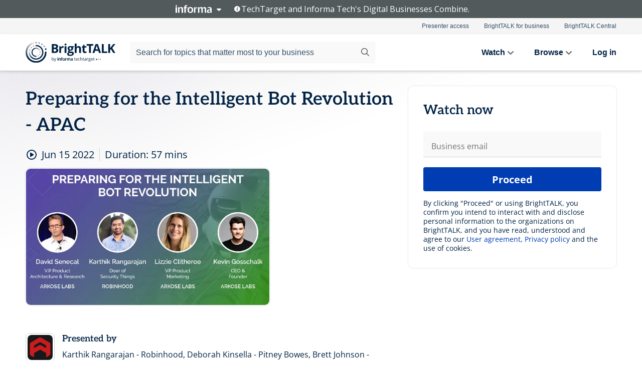

--- FILE ---
content_type: text/html; charset=utf-8
request_url: https://www.brighttalk.com/webcast/19299/545341?utm_source=brighttalk-portal&utm_medium=web&utm_content=pitney&utm_term=search-result-3&utm_campaign=webcasts-search-results-feed
body_size: 17415
content:
<!DOCTYPE html><html lang="en"><head><meta charSet="utf-8"/><link rel="icon" type="image/png" href="https://assets.brighttalk.com/images/favicon.ico?nocache=1"/><link rel="apple-touch-icon" href="https://assets.brighttalk.com/images/favicon-apple-touch-icon.png?nocache=1"/><link rel="canonical" href="https://www.brighttalk.com/webcast/19299/545341"/><title>Preparing for the Intelligent Bot Revolution - APAC</title><meta name="description" content="Bots have come a long way in recent years. They are able to accurately mimic human behavior, solve many puzzles designed to stop them, and perform a wid..."/><meta property="og:type" content="website"/><meta name="og:title" property="og:title" content="Preparing for the Intelligent Bot Revolution - APAC"/><meta name="og:description" property="og:description" content="Bots have come a long way in recent years. They are able to accurately mimic human behavior, solve many puzzles designed to stop them, and perform a wide range of tasks. intelligent bots power many of the fraud attacks that target digital businesses and their customers and are increasing not only in volume but also sophistication. In this session we will discuss how businesses can detect and stop advanced bot attacks."/><meta property="og:site_name" content="BrightTALK"/><meta property="og:url" content="https://www.brighttalk.com/webcast/19299/545341"/><meta name="brighttalk-channel-id" content="19299"/><meta name="brighttalk-page-architecture" content="react"/><meta name="brighttalk-page-name" content="webcast"/><meta name="brighttalk-content-status" content="recorded"/><meta name="brighttalk-community" content="Fintech"/><meta name="brighttalk-community-parent" content="Finance"/><meta name="twitter:card" content="summary"/><meta name="twitter:title" content="Preparing for the Intelligent Bot Revolution - APAC"/><meta name="twitter:description" content="Bots have come a long way in recent years. They are able to accurately mimic human behavior, solve many puzzles designed to stop them, and perform a wide range of tasks. intelligent bots power many of the fraud attacks that target digital businesses and their customers and are increasing not only in volume but also sophistication. In this session we will discuss how businesses can detect and stop advanced bot attacks."/><meta name="twitter:site" content="BrightTALK"/><meta name="twitter:creator" content=""/><meta property="og:image" content="https://cdn.brighttalk.com/ams/california/images/communication/541983/image_845408.png?width=640&amp;height=360"/><meta name="twitter:image" content="https://cdn.brighttalk.com/ams/california/images/communication/541983/image_845408.png?width=640&amp;height=360"/><meta name="viewport" content="initial-scale=1.0, width=device-width"/><meta name="robots" content="index,follow"/><script type="application/ld+json">{"@context":"https://schema.org","@type":"Event","name":"Preparing for the Intelligent Bot Revolution - APAC","description":"Bots have come a long way in recent years. They are able to accurately mimic human behavior, solve many puzzles designed to stop them, and perform a wide range of tasks. intelligent bots power many of the fraud attacks that target digital businesses and their customers and are increasing not only in volume but also sophistication. In this session we will discuss how businesses can detect and stop advanced bot attacks.","about":"Bots have come a long way in recent years. They are able to accurately mimic human behavior, solve many puzzles designed to stop them, and perform a wide range of tasks. intelligent bots power many of the fraud attacks that target digital businesses and their customers and are increasing not only in volume but also sophistication. In this session we will discuss how businesses can detect and stop advanced bot attacks.","startDate":"2022-06-15T00:00:00Z","endDate":"2022-06-15T00:00:57.000Z","url":"https://www.brighttalk.com/webcast/19299/545341","duration":"PT0H0M57S","location":{"@type":"VirtualLocation","name":"BrightTALK","url":"https://www.brighttalk.com/webcast/19299/545341","description":"Bots have come a long way in recent years. They are able to accurately mimic human behavior, solve many puzzles designed to stop them, and perform a wide range of tasks. intelligent bots power many of the fraud attacks that target digital businesses and their customers and are increasing not only in volume but also sophistication. In this session we will discuss how businesses can detect and stop advanced bot attacks.","image":"https://cdn.brighttalk.com/ams/california/images/communication/541983/image_845408.png?width=640&amp;height=360"},"image":"https://cdn.brighttalk.com/ams/california/images/communication/541983/image_845408.png?width=640&amp;height=360","performer":"Karthik Rangarajan - Robinhood, Deborah Kinsella - Pitney Bowes, Brett Johnson - Arkose Labs, Kevin Gosschalk - Arkose Labs","organizer":{"@type":"Organization","name":"Arkose Labs","description":"Arkose Labs is the leading global account security company, offering device ID, phishing protection, email intelligence and bot management. The biggest enterprises in the world, including two of the top three banks, Microsoft, Expedia, Roblox, rely on it to stop account takeovers, fake account creations and SMS toll fraud. Drawing on insights from its extensive cross-industry intelligence network—encompassing legitimate and attack patterns from the world’s leading companies. No other vendor provides more proactive support for internal security teams, actively takes down threat actor groups or excels like Arkose Labs in sabotaging the profitability of the most advanced attackers. Based in San Mateo, CA, Arkose Labs operates worldwide with offices in APAC, Central America, EMEA and South America.\n","url":"https://www.brighttalk.com/channel/19299"},"eventAttendanceMode":"OnlineEventAttendanceMode","eventStatus":"EventScheduled"}</script><script async="" src="https://unpkg.com/date-time-format-timezone@latest/build/browserified/date-time-format-timezone-complete-min.js"></script><style type="text/css">

    #cmp-banner {
      position: fixed;
      bottom: 0;
      left: 0;
      z-index: 1200;
    }
    @media (min-width: 960px) {
      #cmp-banner {
        bottom: 20px;
        left: 20px;
      }
    }
    #cmp-banner:empty {
      display: none;
    }

  </style><script type="text/javascript">
	"use strict";function _typeof(t){return(_typeof="function"==typeof Symbol&&"symbol"==typeof Symbol.iterator?function(t){return typeof t}:function(t){return t&&"function"==typeof Symbol&&t.constructor===Symbol&&t!==Symbol.prototype?"symbol":typeof t})(t)}!function(){var t=function(){var t,e,o=[],n=window,r=n;for(;r;){try{if(r.frames.__tcfapiLocator){t=r;break}}catch(t){}if(r===n.top)break;r=r.parent}t||(!function t(){var e=n.document,o=!!n.frames.__tcfapiLocator;if(!o)if(e.body){var r=e.createElement("iframe");r.style.cssText="display:none",r.name="__tcfapiLocator",e.body.appendChild(r)}else setTimeout(t,5);return!o}(),n.__tcfapi=function(){for(var t=arguments.length,n=new Array(t),r=0;r<t;r++)n[r]=arguments[r];if(!n.length)return o;"setGdprApplies"===n[0]?n.length>3&&2===parseInt(n[1],10)&&"boolean"==typeof n[3]&&(e=n[3],"function"==typeof n[2]&&n[2]("set",!0)):"ping"===n[0]?"function"==typeof n[2]&&n[2]({gdprApplies:e,cmpLoaded:!1,cmpStatus:"stub"}):o.push(n)},n.addEventListener("message",(function(t){var e="string"==typeof t.data,o={};if(e)try{o=JSON.parse(t.data)}catch(t){}else o=t.data;var n="object"===_typeof(o)&&null!==o?o.__tcfapiCall:null;n&&window.__tcfapi(n.command,n.version,(function(o,r){var a={__tcfapiReturn:{returnValue:o,success:r,callId:n.callId}};t&&t.source&&t.source.postMessage&&t.source.postMessage(e?JSON.stringify(a):a,"*")}),n.parameter)}),!1))};"undefined"!=typeof module?module.exports=t:t()}();

	(function () { var e = false; var c = window; var t = document; function r() { if (!c.frames["__uspapiLocator"]) { if (t.body) { var a = t.body; var e = t.createElement("iframe"); e.style.cssText = "display:none"; e.name = "__uspapiLocator"; a.appendChild(e) } else { setTimeout(r, 5) } } } r(); function p() { var a = arguments; __uspapi.a = __uspapi.a || []; if (!a.length) { return __uspapi.a } else if (a[0] === "ping") { a[2]({ gdprAppliesGlobally: e, cmpLoaded: false }, true) } else { __uspapi.a.push([].slice.apply(a)) } } function l(t) { var r = typeof t.data === "string"; try { var a = r ? JSON.parse(t.data) : t.data; if (a.__cmpCall) { var n = a.__cmpCall; c.__uspapi(n.command, n.parameter, function (a, e) { var c = { __cmpReturn: { returnValue: a, success: e, callId: n.callId } }; t.source.postMessage(r ? JSON.stringify(c) : c, "*") }) } } catch (a) { } } if (typeof __uspapi !== "function") { c.__uspapi = p; __uspapi.msgHandler = l; c.addEventListener("message", l, false) } })();

	window.__gpp_addFrame=function(e){if(!window.frames[e])if(document.body){var t=document.createElement("iframe");t.style.cssText="display:none",t.name=e,document.body.appendChild(t)}else window.setTimeout(window.__gpp_addFrame,10,e)},window.__gpp_stub=function(){var e=arguments;if(__gpp.queue=__gpp.queue||[],__gpp.events=__gpp.events||[],!e.length||1==e.length&&"queue"==e[0])return __gpp.queue;if(1==e.length&&"events"==e[0])return __gpp.events;var t=e[0],p=e.length>1?e[1]:null,s=e.length>2?e[2]:null;if("ping"===t)p({gppVersion:"1.1",cmpStatus:"stub",cmpDisplayStatus:"hidden",signalStatus:"not ready",supportedAPIs:["2:tcfeuv2","5:tcfcav1","6:uspv1","7:usnatv1","8:uscav1","9:usvav1","10:uscov1","11:usutv1","12:usctv1"],cmpId:0,sectionList:[],applicableSections:[],gppString:"",parsedSections:{}},!0);else if("addEventListener"===t){"lastId"in __gpp||(__gpp.lastId=0),__gpp.lastId++;var n=__gpp.lastId;__gpp.events.push({id:n,callback:p,parameter:s}),p({eventName:"listenerRegistered",listenerId:n,data:!0,pingData:{gppVersion:"1.1",cmpStatus:"stub",cmpDisplayStatus:"hidden",signalStatus:"not ready",supportedAPIs:["2:tcfeuv2","5:tcfcav1","6:uspv1","7:usnatv1","8:uscav1","9:usvav1","10:uscov1","11:usutv1","12:usctv1"],cmpId:0,sectionList:[],applicableSections:[],gppString:"",parsedSections:{}}},!0)}else if("removeEventListener"===t){for(var a=!1,i=0;i<__gpp.events.length;i++)if(__gpp.events[i].id==s){__gpp.events.splice(i,1),a=!0;break}p({eventName:"listenerRemoved",listenerId:s,data:a,pingData:{gppVersion:"1.1",cmpStatus:"stub",cmpDisplayStatus:"hidden",signalStatus:"not ready",supportedAPIs:["2:tcfeuv2","5:tcfcav1","6:uspv1","7:usnatv1","8:uscav1","9:usvav1","10:uscov1","11:usutv1","12:usctv1"],cmpId:0,sectionList:[],applicableSections:[],gppString:"",parsedSections:{}}},!0)}else"hasSection"===t?p(!1,!0):"getSection"===t||"getField"===t?p(null,!0):__gpp.queue.push([].slice.apply(e))},window.__gpp_msghandler=function(e){var t="string"==typeof e.data;try{var p=t?JSON.parse(e.data):e.data}catch(e){p=null}if("object"==typeof p&&null!==p&&"__gppCall"in p){var s=p.__gppCall;window.__gpp(s.command,(function(p,n){var a={__gppReturn:{returnValue:p,success:n,callId:s.callId}};e.source.postMessage(t?JSON.stringify(a):a,"*")}),"parameter"in s?s.parameter:null,"version"in s?s.version:"1.1")}},"__gpp"in window&&"function"==typeof window.__gpp||(window.__gpp=window.__gpp_stub,window.addEventListener("message",window.__gpp_msghandler,!1),window.__gpp_addFrame("__gppLocator"));

	window._sp_queue = [];
	window._sp_ = {
		config: {
			accountId: 370,
			baseEndpoint: 'https://cdn.privacy-mgmt.com',
			usnat: {
					 includeUspApi: true
			  },

			gdpr: { },
			events: {
				onMessageChoiceSelect: function (message_type, choice_id, choice_type_id) {

					// Code to make 'Accept' and 'Reject' buttons work in the CPPA banner
					if (message_type === "usnat") {
						console.log(choice_type_id);
						if (choice_type_id === 11 || choice_type_id === 13) {
							document.getElementById("cmp-banner").style.display = "none";
						}
						if (choice_type_id === 11) {
							localStorage.setItem("acceptconsent", "true");
						} else {
							localStorage.setItem("acceptconsent", "false");
						}
					} else {
						if (choice_type_id === 11) {
							localStorage.setItem("acceptconsent", "true");
						} else {
							localStorage.setItem("acceptconsent", "false");
						}
					}

				},
				onMessageReady: function() {
					console.log('[event] onMessageReady', arguments);
				},
				onMessageChoiceError: function() {
					console.log('[event] onMessageChoiceError', arguments);
				},
				onPrivacyManagerAction: function() {
					console.log('[event] onPrivacyManagerAction', arguments);
				},
				onPMCancel: function() {
					console.log('[event] onPMCancel', arguments);
				},
				onMessageReceiveData: function() {
					console.log('[event] onMessageReceiveData', arguments);
				},
				onSPPMObjectReady: function() {
					console.log('[event] onSPPMObjectReady', arguments);
				},
				onConsentReady: function (message_type, choice_type_id, choice_id, consentUUID, euconsent) {
					console.log('[event] onConsentReady', arguments);
				},
				onError: function() {
					console.log('[event] onError', arguments);
				},
			}
		}
	}
	</script><script src="https://cdn.privacy-mgmt.com/unified/wrapperMessagingWithoutDetection.js" async=""></script><meta name="next-head-count" content="31"/><script type="text/javascript">

    window.dataLayer = window.dataLayer || [];
    function gtag() { dataLayer.push(arguments); }

    //default behavior
    gtag('consent', 'default', {
      'ad_storage': 'granted',
      'analytics_storage': 'granted',
      'wait_for_update': 500
    });

    //behavior specific for end-users in the EEA
    gtag('consent', 'default', {
      'ad_storage': 'denied',
      'analytics_storage': 'denied',
      'region': ['BE', 'BG', 'CZ', 'DK', 'CY', 'LV', 'LT', 'LU', 'ES', 'FR', 'HR', 'IT', 'PL', 'PT', 'RO', 'SI', 'HU', 'MT', 'NL', 'AT', 'IS', 'LI', 'NO', 'SK', 'FI', 'SE', 'DE', 'EE', 'IE', 'EL'],
      'wait_for_update': 500
    });

  </script><script id="gtmScript" nonce="">(function(w,d,s,l,i){w[l]=w[l]||[];w[l].push({'gtm.start':
                    new Date().getTime(),event:'gtm.js'});var f=d.getElementsByTagName(s)[0],
                    j=d.createElement(s),dl=l!='dataLayer'?'&l='+l:'';j.async=true;j.src=
                    'https://www.googletagmanager.com/gtm.js?id='+i+dl;var n=d.querySelector('[nonce]');
                    n&&j.setAttribute('nonce',n.nonce||n.getAttribute('nonce'));f.parentNode.insertBefore(j,f);
                    })(window,document,'script','dataLayer','GTM-NCXH7DF');</script><meta name="brighttalk-build"/><script type="module" src="https://www.brighttalk.com/globalauth-helpercomponent/globalauth-helpercomponent.esm.js"></script><link rel="preload" href="/webcast/_next/static/css/179b5a4c6844eae3.css" as="style"/><link rel="stylesheet" href="/webcast/_next/static/css/179b5a4c6844eae3.css" data-n-g=""/><link rel="preload" href="/webcast/_next/static/css/400f5d73089914b2.css" as="style"/><link rel="stylesheet" href="/webcast/_next/static/css/400f5d73089914b2.css" data-n-p=""/><link rel="preload" href="/webcast/_next/static/css/ce5fea244d2c7257.css" as="style"/><link rel="stylesheet" href="/webcast/_next/static/css/ce5fea244d2c7257.css"/><noscript data-n-css=""></noscript><script defer="" nomodule="" src="/webcast/_next/static/chunks/polyfills-c67a75d1b6f99dc8.js"></script><script defer="" src="/webcast/_next/static/chunks/479.00bec7571fc3660a.js"></script><script src="/webcast/_next/static/chunks/webpack-1b73b86944a4d0a4.js" defer=""></script><script src="/webcast/_next/static/chunks/framework-aeb85a5e071ca0cb.js" defer=""></script><script src="/webcast/_next/static/chunks/main-c05ad2e766969304.js" defer=""></script><script src="/webcast/_next/static/chunks/pages/_app-e1306b7b45ed31bf.js" defer=""></script><script src="/webcast/_next/static/chunks/ad54e6ef-baf8410d2a54234b.js" defer=""></script><script src="/webcast/_next/static/chunks/28455a0b-f262a48674952fe5.js" defer=""></script><script src="/webcast/_next/static/chunks/94-0fcdae1b49b3bd17.js" defer=""></script><script src="/webcast/_next/static/chunks/245-c192ff7fc3392b81.js" defer=""></script><script src="/webcast/_next/static/chunks/9-0a25cac403357889.js" defer=""></script><script src="/webcast/_next/static/chunks/pages/%5BchannelId%5D/%5BwebcastId%5D-3da4b3530dbc3ad9.js" defer=""></script><script src="/webcast/_next/static/3277/_buildManifest.js" defer=""></script><script src="/webcast/_next/static/3277/_ssgManifest.js" defer=""></script><style id="__jsx-628484626">.previewImg.jsx-628484626{background:url(https://cdn.brighttalk.com/ams/california/images/communication/541983/image_845408.png?width=640&height=360)center center no-repeat;-webkit-filter:blur(4rem)grayscale(30%);filter:blur(4rem)grayscale(30%);opacity:.17;-webkit-background-size:cover;-moz-background-size:cover;-o-background-size:cover;background-size:cover;width:100%;height:100%;-webkit-transform:scale(1.1);-moz-transform:scale(1.1);-ms-transform:scale(1.1);-o-transform:scale(1.1);transform:scale(1.1)}</style></head><body><noscript><iframe src="https://www.googletagmanager.com/ns.html?id=GTM-NCXH7DF"
                height="0" width="0" style="display:none;visibility:hidden"></iframe></noscript><div id="__next"> <div class="InformaBanner_light__oav1_ InformaBanner_banner__5OVWh"><div class="InformaBanner_container__lAm_Y"><div class="InformaBanner_line-message__vc5WN"><button class="InformaBanner_btn-toggle__6eadl"><img class="InformaBanner_logo-text__5ZhoW" src="[data-uri]" alt="Informa Logo"/><img class="InformaBanner_icon-downArrow__iK5Eo" src="[data-uri]" alt="Toggle"/></button><p><img class="InformaBanner_icon-info__cbp6P" src="[data-uri]" alt="Info"/><span class="">TechTarget and Informa Tech&#x27;s Digital Businesses Combine.</span></p></div><div class="InformaBanner_expanded-message-detail__ZfXMh"><p class="InformaBanner_en__B2IaO InformaBanner_lead-copy__kkQ9H"><span class="">Together, we power an unparalleled network of 220+ online properties covering 10,000+ granular topics, serving an audience of 50+ million professionals with original, objective content from trusted sources. We help you gain critical insights and make more informed decisions across your business priorities.</span></p></div></div></div><div class="PageContent_app__Tw3yY"><div id="cmp-banner"></div><div class="ClientHeader_ClientHeader__Yhcmr ClientHeader_ClientHeader-basics__Tkt9O" data-preview-img="https://cdn.brighttalk.com/ams/california/images/communication/541983/image_845408.png?width=640&amp;height=360" aria-hidden="true" data-bdd="client-header"><div class="jsx-628484626 previewImg"></div><div class="ClientHeader_ClientHeader--Gradient___ql1Q ClientHeader_ClientHeader-basics__Tkt9O"></div></div><span><div class="GlobalHeader_global-header__7RU_n"><link rel="modulepreload" href="https://www.brighttalk.com/webcomponent/dist/brighttalk-web-components/brighttalk-web-components.esm.js"/></div></span><div class="Container_Container__cJtME PageContent_Player-Content__cuHLP"><main class="PageContent_Player-Content-Main__dT2hM" id="bt-player-content-main"><section class="Section_Section30__FyFjI"><h1 data-bdd="player-webcast-title">Preparing for the Intelligent Bot Revolution - APAC</h1><section class="Section_Section10__MY7SZ WebcastHeader_WebcastHeader-Subheader-Container__eoyOs" data-bdd="player-webcast-content"><div class="WebcastHeader_WebcastHeaders-wrap__ub947"><div class="WebcastHeader_WebcastHeader-Subheader__2hOd6"><div class="WebcastHeader_WebcastHeader-date-time-wrap__5DSIB"><time class="WebcastHeader_WebcastHeader-Duration__Ojp_n" data-bdd="player-webcast-duration" dateTime="57m"><span>Duration: </span><span>57<!-- --> mins</span></time></div></div><div class="WebcastHeader_WebcastHeader-Extra__mYsCW"></div></div></section><section class="Section_Section40__iljNL DefaultWebcastContent_DefaultWebcastContent--pad-right__m0r9W"><div class="PlayerPlaceholder_outer__erL98" data-bdd="player-placeholder"><div class="PlayerPlaceholder_PlayerPlaceholder__E0yEP" id="default-placeholder"><div style="--aspect-ratio:(16/9)" data-bdd="thumbnail-container" class="Thumbnail_thumbnail__nQlEr Thumbnail_thumbnail--small__tLn5m thumbnail PlayerPlaceholder_PlayerPlaceholder-ThumbnailIE__p2acC PlayerPlaceholder_PlayerPlaceholder--max-height__ylfXH PlayerPlaceholder_PlayerNoCrusor__AAgzp"><img src="https://cdn.brighttalk.com/ams/california/images/communication/541983/image_845408.png?width=640&amp;height=360" alt="" class="Thumbnail_thumbnail-img__Odh48" data-bdd="player-placeholder-thumbnail" width="647" height="364"/></div></div></div></section><section data-bdd="player-details"><article class="DefaultWebcastContent_DefaultWebcastContent-article__NVTL1"><div class="DefaultWebcastContent_DefaultWebcastContent-ChannelLogo__PbB1y" data-bdd="player-channel-logo" aria-hidden="true"><div class="DefaultWebcastContent_Channel-Image-Wrapper__BBPXC"><img alt="Arkose Labs" loading="lazy" width="300" height="300" decoding="async" data-nimg="1" class="img-fluid h-100 w-100" style="color:transparent" srcSet="/webcast/_next/image?url=https%3A%2F%2Fcdn.brighttalk.com%2Fams%2Fcalifornia%2Fimages%2Fchannel%2F19299%2Fimage_1079060.png%3Fwidth%3D300%26height%3D300&amp;w=384&amp;q=75 1x, /webcast/_next/image?url=https%3A%2F%2Fcdn.brighttalk.com%2Fams%2Fcalifornia%2Fimages%2Fchannel%2F19299%2Fimage_1079060.png%3Fwidth%3D300%26height%3D300&amp;w=640&amp;q=75 2x" src="/webcast/_next/image?url=https%3A%2F%2Fcdn.brighttalk.com%2Fams%2Fcalifornia%2Fimages%2Fchannel%2F19299%2Fimage_1079060.png%3Fwidth%3D300%26height%3D300&amp;w=640&amp;q=75"/></div></div><div class="DefaultWebcastContent_DefaultWebcastContent-Presented__pye_R"><h2 class="DefaultWebcastContent_DefaultWebcastContent-Header3__AZoDj">Presented by</h2><p class="DefaultWebcastContent_DefaultWebcastContent-P__e8prc" data-bdd="player-presenter">Karthik Rangarajan - Robinhood, Deborah Kinsella - Pitney Bowes, Brett Johnson - Arkose Labs, Kevin Gosschalk - Arkose Labs</p></div></article><article><h2 class="DefaultWebcastContent_DefaultWebcastContent-Header3__AZoDj">About this talk</h2><div class="DefaultWebcastContent_DefaultWebcastContent-P__e8prc" data-bdd="player-body"><div class="Markdown_Markdown__kIRZG">Bots have come a long way in recent years. They are able to accurately mimic human behavior, solve many puzzles designed to stop them, and perform a wide range of tasks. intelligent bots power many of the fraud attacks that target digital businesses and their customers and are increasing not only in volume but also sophistication. In this session we will discuss how businesses can detect and stop advanced bot attacks.</div></div></article></section></section><div class="ChannelInfo_channel-info-container__qA1DZ"><div class="ChannelInfo_horizontal-card__Zig9Q mb-4 row"><div class="ChannelInfo_channel-info-wrapper__M9Baq"><div class="col-md-4 ChannelInfo_channel-info-image__OBxNW"><div class="ChannelInfo_card-image-wrapper__AFlnA"><a href="https://www.brighttalk.com/channel/19299/" title="Visit Arkose Labs&#x27;s channel" data-bdd="channel-info-channel-link"><img alt="Arkose Labs" loading="lazy" width="300" height="300" decoding="async" data-nimg="1" class="img-fluid h-100 w-100 ChannelInfo_card-image__xy9wa" style="color:transparent" srcSet="/webcast/_next/image?url=https%3A%2F%2Fcdn.brighttalk.com%2Fams%2Fcalifornia%2Fimages%2Fchannel%2F19299%2Fimage_1079060.png%3Fwidth%3D300%26height%3D300&amp;w=384&amp;q=75 1x, /webcast/_next/image?url=https%3A%2F%2Fcdn.brighttalk.com%2Fams%2Fcalifornia%2Fimages%2Fchannel%2F19299%2Fimage_1079060.png%3Fwidth%3D300%26height%3D300&amp;w=640&amp;q=75 2x" src="/webcast/_next/image?url=https%3A%2F%2Fcdn.brighttalk.com%2Fams%2Fcalifornia%2Fimages%2Fchannel%2F19299%2Fimage_1079060.png%3Fwidth%3D300%26height%3D300&amp;w=640&amp;q=75"/></a></div></div><div class="ChannelInfo_card-body__Cm7rx col-md-8"><a href="https://www.brighttalk.com/channel/19299/" title="Visit Arkose Labs&#x27;s channel" data-bdd="channel-info-channel-link" class="ChannelInfo_card-title-link__erJbG"><h2 class="ChannelInfo_card-title__uZ534">Arkose Labs</h2></a><div class="ChannelInfo_card-statistics__HDPkB"><span data-bdd="channel-info-subscribers">5382<!-- --> subscribers</span><span><span class="ChannelInfo_text-divider__IdRn6"></span>147<!-- --> talks</span></div><div class="ChannelInfo_card-strapline__hBp5d"><span width="0"><span></span><span>Protecting world’s most trusted brands from online fraud,scams &amp; abuse</span><span style="position:fixed;visibility:hidden;top:0;left:0">…</span></span></div><div class="ChannelInfo_card-description__vs4sW"><span width="0"><span></span><span>Arkose Labs is the leading global account security company, offering device ID, phishing protection, email intelligence and bot management. The biggest enterprises in the world, including two of the top three banks, Microsoft, Expedia, Roblox, rely on it to stop account takeovers, fake account creations and SMS toll fraud. Drawing on insights from its extensive cross-industry intelligence network—encompassing legitimate and attack patterns from the world’s leading companies. No other vendor provides more proactive support for internal security teams, actively takes down threat actor groups or excels like Arkose Labs in sabotaging the profitability of the most advanced attackers. Based in San Mateo, CA, Arkose Labs operates worldwide with offices in APAC, Central America, EMEA and South America.
</span><span style="position:fixed;visibility:hidden;top:0;left:0">…</span></span></div></div></div></div></div><section class="Section_Section30__FyFjI RelatedTopics_RelatedTopics__J973v" data-bdd="related-topic"><h2 class="RelatedTopics_RelatedTopics-Label__Qc2fT" data-bdd="related-topic-header">Related topics</h2><div class="RelatedTopics_RelatedTopics-Items__VQabW" data-bdd="related-topic-items"><a href="https://www.brighttalk.com/topic/cyber-attacks" class="RelatedTopics_RelatedTopics-Link__p7ZnJ" data-bdd="related-topic-0-link"><div class="RelatedTopics_RelatedTopics-Item__T42J0" data-bdd="related-topic-0-text">Cyber Attacks</div></a><a href="https://www.brighttalk.com/topic/cyber-crime" class="RelatedTopics_RelatedTopics-Link__p7ZnJ" data-bdd="related-topic-1-link"><div class="RelatedTopics_RelatedTopics-Item__T42J0" data-bdd="related-topic-1-text">Cyber Crime</div></a><a href="https://www.brighttalk.com/topic/cyber-defence" class="RelatedTopics_RelatedTopics-Link__p7ZnJ" data-bdd="related-topic-2-link"><div class="RelatedTopics_RelatedTopics-Item__T42J0" data-bdd="related-topic-2-text">Cyber Defence</div></a><a href="https://www.brighttalk.com/topic/risk-assessment" class="RelatedTopics_RelatedTopics-Link__p7ZnJ" data-bdd="related-topic-3-link"><div class="RelatedTopics_RelatedTopics-Item__T42J0" data-bdd="related-topic-3-text">Risk Assessment</div></a><a href="https://www.brighttalk.com/topic/risk-based-security" class="RelatedTopics_RelatedTopics-Link__p7ZnJ" data-bdd="related-topic-4-link"><div class="RelatedTopics_RelatedTopics-Item__T42J0" data-bdd="related-topic-4-text">Risk Based Security</div></a><a href="https://www.brighttalk.com/topic/risk-management" class="RelatedTopics_RelatedTopics-Link__p7ZnJ" data-bdd="related-topic-5-link"><div class="RelatedTopics_RelatedTopics-Item__T42J0" data-bdd="related-topic-5-text">Risk Management</div></a><a href="https://www.brighttalk.com/topic/risk-mitigation" class="RelatedTopics_RelatedTopics-Link__p7ZnJ" data-bdd="related-topic-6-link"><div class="RelatedTopics_RelatedTopics-Item__T42J0" data-bdd="related-topic-6-text">Risk Mitigation</div></a><a href="https://www.brighttalk.com/topic/cyber-intelligence" class="RelatedTopics_RelatedTopics-Link__p7ZnJ" data-bdd="related-topic-7-link"><div class="RelatedTopics_RelatedTopics-Item__T42J0" data-bdd="related-topic-7-text">Cyber Intelligence</div></a><a href="https://www.brighttalk.com/topic/threat-assessment" class="RelatedTopics_RelatedTopics-Link__p7ZnJ" data-bdd="related-topic-8-link"><div class="RelatedTopics_RelatedTopics-Item__T42J0" data-bdd="related-topic-8-text">Threat Assessment</div></a><a href="https://www.brighttalk.com/topic/threat-detection" class="RelatedTopics_RelatedTopics-Link__p7ZnJ" data-bdd="related-topic-9-link"><div class="RelatedTopics_RelatedTopics-Item__T42J0" data-bdd="related-topic-9-text">Threat Detection</div></a></div></section></main><aside class="PageContent_Player-Content-Aside__ejqAg"><div class="SidePanel_form-wrapper__XAlVE"><div class="SidePanel_globalauth-wrapper__fRQUj"><div class="SidePanel_spinner-wrapper__vIlwe"><div class="GlobalAuthSkeleton_wrapper__bWg5s"><div class="GlobalAuthSkeleton_skeleton-loader-item__QXrVE GlobalAuthSkeleton_heading__oXy64"></div><div class="GlobalAuthSkeleton_skeleton-loader-item__QXrVE GlobalAuthSkeleton_input__q43DK"></div><div class="GlobalAuthSkeleton_skeleton-loader-item__QXrVE GlobalAuthSkeleton_button__Ji96E"></div><div class="GlobalAuthSkeleton_skeleton-loader-item__QXrVE GlobalAuthSkeleton_text___CPXT"></div><div class="GlobalAuthSkeleton_privacy-text__U75_Y"><div class="GlobalAuthSkeleton_skeleton-loader-item__QXrVE GlobalAuthSkeleton_text___CPXT"></div><div class="GlobalAuthSkeleton_skeleton-loader-item__QXrVE GlobalAuthSkeleton_text___CPXT"></div><div class="GlobalAuthSkeleton_skeleton-loader-item__QXrVE GlobalAuthSkeleton_text___CPXT"></div><div class="GlobalAuthSkeleton_skeleton-loader-item__QXrVE GlobalAuthSkeleton_text___CPXT"></div><div class="GlobalAuthSkeleton_skeleton-loader-item__QXrVE GlobalAuthSkeleton_text-1__a9eLg"></div></div></div></div></div></div></aside></div><div class="global-footer"><style>
       .global-footer {
			background-color: #283857;
			min-height: 394px;
		}
      </style></div><script src="https://www.brighttalk.com/webcomponent/dist/techtarget-informa-banner/techtarget-informa-footer.js?v=1.0.0"></script><techtarget-informa-footer theme="light" language="en"></techtarget-informa-footer></div> </div><script id="__NEXT_DATA__" type="application/json">{"props":{"pageProps":{"channelId":"19299","webcastId":"545341","channel":{"id":19299,"statistics":{"upcomingCommunications":"0","liveCommunications":"0","recordedCommunications":"147","subscribers":"5382","viewedSeconds":"6759676"},"channelName":"Arkose Labs","channelUrl":"https://www.brighttalk.com/channel/19299","channelDescription":"Arkose Labs is the leading global account security company, offering device ID, phishing protection, email intelligence and bot management. The biggest enterprises in the world, including two of the top three banks, Microsoft, Expedia, Roblox, rely on it to stop account takeovers, fake account creations and SMS toll fraud. Drawing on insights from its extensive cross-industry intelligence network—encompassing legitimate and attack patterns from the world’s leading companies. No other vendor provides more proactive support for internal security teams, actively takes down threat actor groups or excels like Arkose Labs in sabotaging the profitability of the most advanced attackers. Based in San Mateo, CA, Arkose Labs operates worldwide with offices in APAC, Central America, EMEA and South America.\n","strapLine":"Protecting world’s most trusted brands from online fraud,scams \u0026 abuse","visibility":"included","channelImg":"https://cdn.brighttalk.com/ams/california/images/channel/19299/image_1079060.png?width=300\u0026height=300","locale":"en-US","showAttendees":true,"showShare":true,"showSocial":true},"webcast":{"id":545341,"channel":{"id":19299},"title":"Preparing for the Intelligent Bot Revolution - APAC","description":"Bots have come a long way in recent years. They are able to accurately mimic human behavior, solve many puzzles designed to stop them, and perform a wide range of tasks. intelligent bots power many of the fraud attacks that target digital businesses and their customers and are increasing not only in volume but also sophistication. In this session we will discuss how businesses can detect and stop advanced bot attacks.","presenter":"Karthik Rangarajan - Robinhood, Deborah Kinsella - Pitney Bowes, Brett Johnson - Arkose Labs, Kevin Gosschalk - Arkose Labs","duration":57,"keywords":"Cyber Attacks, Cyber Crime, Cyber Defence, Risk Assessment, Risk Based Security, Risk Management, Risk Mitigation, Cyber Intelligence, Threat Assessment, Threat Detection","start":"2022-06-15T00:00:00Z","entryTime":"2022-06-14T23:55:00Z","end":"","status":"recorded","timeZone":"Australia/Sydney","url":"https://www.brighttalk.com/webcast/19299/545341","isGigCancelled":false,"previewImg":"https://cdn.brighttalk.com/ams/california/images/communication/541983/image_845408.png?width=640\u0026height=360","topics":[{"title":"Cyber Attacks","url":"https://www.brighttalk.com/topic/cyber-attacks"},{"title":"Cyber Crime","url":"https://www.brighttalk.com/topic/cyber-crime"},{"title":"Cyber Defence","url":"https://www.brighttalk.com/topic/cyber-defence"},{"title":"Risk Assessment","url":"https://www.brighttalk.com/topic/risk-assessment"},{"title":"Risk Based Security","url":"https://www.brighttalk.com/topic/risk-based-security"},{"title":"Risk Management","url":"https://www.brighttalk.com/topic/risk-management"},{"title":"Risk Mitigation","url":"https://www.brighttalk.com/topic/risk-mitigation"},{"title":"Cyber Intelligence","url":"https://www.brighttalk.com/topic/cyber-intelligence"},{"title":"Threat Assessment","url":"https://www.brighttalk.com/topic/threat-assessment"},{"title":"Threat Detection","url":"https://www.brighttalk.com/topic/threat-detection"}],"pageState":"ondemand","visibility":"public","syndication":null,"rating":0,"ratingCount":0},"summit":{"eventCount":0,"img":"","link":"","live":[],"onDemand":[],"showTracks":false,"summitDate":"","title":"","tracks":[],"upcoming":[],"target":"","type":""},"webcastCommunities":{"communities":[{"id":1,"title":"Marketing","description":"The marketing community on BrightTALK is made up of thousands of engaged marketing professionals. Find relevant webinars and videos on marketing strategy, branding and more presented by recognized thought leaders. Join the conversation by participating in live webinars and round table discussions.","alias":"marketing","entryCount":33582,"childCount":1,"enabled":true,"primary":false,"children":[{"id":195,"title":"E-commerce","description":"Get powerful e-commerce insights to grow your online transaction volume. Connect with thought leaders and colleagues to get the most up-to-date knowledge on the e-commerce strategies and techniques that drive growth.","alias":"e-commerce","entryCount":3811,"childCount":0,"enabled":true,"primary":false}]},{"id":4,"title":"Information Technology","description":"As an IT professional, many of the problems you face are multifaceted, complex and don’t lend themselves to simple solutions. The information technology community features useful and free information technology resources. Join to browse thousands of videos and webinars on ITIL best practices, IT security strategy and more presented by leading CTOs, CIOs and other technology experts.","alias":"information-technology","entryCount":490681,"childCount":2,"enabled":true,"primary":false,"children":[{"id":27,"title":"IT Security","description":"The IT security community on BrightTALK is composed of more than 200,000 IT security professionals trading relevant information on software assurance, network security and mobile security. Join the conversation by watching on-demand and live information security webinars and asking questions of experts and industry leaders.","alias":"it-security","entryCount":80739,"childCount":0,"enabled":true,"primary":false},{"id":28,"title":"IT Governance, Risk and Compliance","description":"Increasing expectations for good governance, effective risk management and complex demands for corporate compliance are presenting a growing challenge for organizations of all sizes. Join industry thought leaders as they provide you with practical advice on how to implement successful risk and compliance management strategies across your organization. Browse risk management resources in the form of interactive webinars and videos and ask questions of expert GRC professionals.","alias":"governance-risk-compliance","entryCount":49751,"childCount":0,"enabled":true,"primary":false}]},{"id":9,"title":"Finance","description":"The accounting and finance community on BrightTALK features presentations from leading accountants and finance professionals. The accounting community includes tax planning strategies, QuickBooks webinars and other accounting webinars, while the finance community features presentations on financial capital regulations and forensic data analytics. Join the conversation by attending live financial and accounting presentations and connecting with industry thought leaders.","alias":"finance","entryCount":94151,"childCount":1,"enabled":true,"primary":false,"children":[{"id":211,"title":"Fintech","description":"Join this new, vibrant community to learn and connect with top thought leaders, startups and banks who are disrupting the financial services industry. Keep up with the latest news and trends in Fintech and take part in lively debates on topical issues and challenges.","alias":"fintech","entryCount":12273,"childCount":0,"enabled":true,"primary":true}]}]},"channelFeed":[{"date":"2026-01-07T17:37:00.000Z","id":660391,"channelId":19299,"thumbnail":{"alt":"Friend or Foe? Building Trust Models for the Agentic AI Ecosystem","url":"https://cdn.brighttalk.com/ams/california/images/communication/660391/image_1079059.png?width=640\u0026height=360"},"title":"Friend or Foe? Building Trust Models for the Agentic AI Ecosystem","description":"he same AI powering your customer service chatbot is now being used to attack your login flows. Agentic capabilities that help real users are also enabling fraudsters to automate account takeover, credential stuffing, and synthetic identity attacks at scale.\n\nIn this focused TechTalks session, Arkose Labs experts Kevin Gosschalk \u0026 Shimon Modi unpack how to separate AI agents you should trust from those you must stop—revealing the behavioral signatures that distinguish good from bad, why traditional controls fall short, and how adaptive trust models make real-time decisions about AI intent. You'll walk away with practical frameworks you can apply immediately to protect your business without disrupting legitimate users.\n\nKey takeaways include:\n\nHow agentic AI mimics human behavior to bypass traditional fraud controls.\n\nWhich signals (device, biometrics, intent) help classify AI agents across good, gray, and malicious cohorts. \n\nWhy 74% of agentic AI traffic shows fraud indicators—and what that means for 2026. \n\nA simple three-step framework for governing AI agent access and reducing fraud risk. \n\nWatch now to learn how adaptive trust models can help your organization stay ahead of rapidly evolving agentic AI threats—without slowing innovation.","link":"https://www.brighttalk.com/webcast/19299/660391","status":"recorded","duration":1526},{"date":"2025-10-21T22:28:00.000Z","id":655705,"channelId":19299,"thumbnail":{"alt":"The Silent Threat: Unmasking Loyalty Fraud \u0026 Account Takeover","url":"https://cdn.brighttalk.com/ams/california/images/communication/655705/image_1065981.png?width=640\u0026height=360"},"title":"The Silent Threat: Unmasking Loyalty Fraud \u0026 Account Takeover","description":"Join us for a webinar revealing new insights on loyalty program fraud. LSA and Arkose Labs surveyed frequent travelers and found that up to 5% have had their accounts compromised, with some losing up to $5,000 in stolen value.\n\nFrank Teruel, CFO of Arkose Labs, and Loyalty Security Alliance co-founder Michael Smith will share key findings from the survey and discuss strategies for enhanced member protection, including against the growing threat of Agentic AI.","link":"https://www.brighttalk.com/webcast/19299/655705","status":"recorded","duration":3518},{"date":"2025-10-16T17:38:00.000Z","id":655287,"channelId":19299,"thumbnail":{"alt":"Beyond Device Recognition: Why How You Identify Devices Matters","url":"https://cdn.brighttalk.com/ams/california/images/communication/655287/image_1065314.png?width=640\u0026height=360"},"title":"Beyond Device Recognition: Why How You Identify Devices Matters","description":"Traditional device fingerprinting has reached its limits. Privacy regulations like GDPR are restricting data collection, sophisticated attackers easily spoof static identifiers, and users demand frictionless experiences. It's time to evolve from asking \"what is this device?\" to \"how does this device behave?\n\nJoin Casey Joyce, Product Lead at Arkose Labs, for this essential 30-minute technical interview that will reshape how you think about device identification and modern threat detection. You'll learn: \n\nThe Three Critical Challenges: Master collision, division, and persistence challenges in device identification\nPrivacy-Security Balance: Navigate GDPR/CCPA compliance while maintaining threat detection effectiveness\nBehavioral Intelligence: Implement dynamic pattern recognition that's harder to spoof than static fingerprinting\nMulti-layered Identifier Strategy: Deploy layered identification approaches for contextualized and comprehensive coverage\nHybrid Attack Detection: Catch bot-to-human pivots and human-assisted automation with integrated solutions\nFuture-Proofing Methods: Prepare for AI-powered evasion and cross-platform security challenges","link":"https://www.brighttalk.com/webcast/19299/655287","status":"recorded","duration":1605},{"date":"2025-06-10T17:07:00.000Z","id":645621,"channelId":19299,"thumbnail":{"alt":"Arkose Phishing Protection","url":"https://cdn.brighttalk.com/ams/california/images/communication/645621/image_1079064.png?width=640\u0026height=360"},"title":"Arkose Phishing Protection","description":"Prevent account takeovers and MFA compromise with real-time detection that stops sophisticated adversary-in-the-middle reverse proxy attacks.","link":"https://www.brighttalk.com/webcast/19299/645621","status":"recorded","duration":67},{"date":"2025-06-10T17:04:00.000Z","id":645620,"channelId":19299,"thumbnail":{"alt":"Arkose Email Intelligence","url":"https://cdn.brighttalk.com/ams/california/images/communication/645620/image_1079061.png?width=640\u0026height=360"},"title":"Arkose Email Intelligence","description":"Stop bots and bad actors from using fake, throwaway and other risky email addresses—right from the first interaction.","link":"https://www.brighttalk.com/webcast/19299/645620","status":"recorded","duration":54},{"date":"2025-06-10T16:59:00.000Z","id":645619,"channelId":19299,"thumbnail":{"alt":"Arkose Bot Manager","url":"https://cdn.brighttalk.com/ams/california/images/communication/645619/image_1079063.png?width=640\u0026height=360"},"title":"Arkose Bot Manager","description":"Detect, disrupt and defeat advanced bot and human-driven attacks with precision—all while keeping your legitimate users moving smoothly through your digital experience.","link":"https://www.brighttalk.com/webcast/19299/645619","status":"recorded","duration":54},{"date":"2025-06-10T16:56:00.000Z","id":645618,"channelId":19299,"thumbnail":{"alt":"Arkose Labs - Device ID","url":"https://cdn.brighttalk.com/ams/california/images/communication/645618/image_1079062.png?width=640\u0026height=360"},"title":"Arkose Labs - Device ID","description":"See how this revolutionary technology identifies trusted devices while exposing fraudsters in milliseconds. Watch Arkose Device ID use deterministic data to stop account takeovers, payment fraud, and account sharing before they happen. Don’t just react to attacks—recognize and block them at first sight. Your legitimate users get seamless experiences while fraudsters get shown the door. A leading U.S. fintech achieved a remarkable 75% reduction in account takeovers with this powerful solution – see how you can too.","link":"https://www.brighttalk.com/webcast/19299/645618","status":"recorded","duration":76},{"date":"2025-06-10T16:53:00.000Z","id":645609,"channelId":19299,"thumbnail":{"alt":"How Criminals Exploit Economic Turbulence and New Technology to Attack Fintechs and Banks","url":"https://cdn.brighttalk.com/ams/california/images/communication/645609/image_1044709.png?width=640\u0026height=360"},"title":"How Criminals Exploit Economic Turbulence and New Technology to Attack Fintechs and Banks","description":"Fintech innovators and financial services institutions alike are navigating a broadly uncertain economic environment spiked by acute upheavals such as the collapse of FTX and Silicon Valley Bank. But these crises are also dramatic illustrations of why fear and chaos create a perfect storm for risk and abuse.\n\nCybercriminals already are jumping aggressively to exploit customer fears – and are armed with a new generation of technology. These new criminal weapons enable potent attacks that evade traditional cyberdefenses, rendering even “gold standard” controls like 2FA/MFA ineffective. \n\nOur experts will:\n\nDiscuss the strategic decisions executive and security leaders in fintech must address during this time of crisis\nUncover the mercenary schemes and technical tools bad actors are deploying, and\nIdentify practical ways security and anti-fraud teams can deliver outsized impact to stop attacks, reduce costs, and restore customer trust.","link":"https://www.brighttalk.com/webcast/19299/645609","status":"recorded","duration":3578},{"date":"2025-06-10T15:45:00.000Z","id":645607,"channelId":19299,"thumbnail":{"alt":"The Evolution of SMS Toll Fraud: Understanding the Threats and Solutions","url":"https://cdn.brighttalk.com/ams/california/images/communication/645607/image_1044683.png?width=640\u0026height=360"},"title":"The Evolution of SMS Toll Fraud: Understanding the Threats and Solutions","description":"SMS toll fraud is an evolving threat, and attackers’ methods are constantly changing. Toll fraud has a complex, multistep attack flow that malware developers continue to improve, and it’s costing businesses millions of dollars a month in fraudulent SMS charges.\n\nIn The Evolution of SMS Toll Fraud: Understanding the Threats and Solutions, hosted by Arkose Labs Founder and CEO, Kevin Gosschalk and Nick Reva, Engineering Manager, Security Engineering at Snap Inc, attendees will gain a deeper understanding of the evolving threat of SMS toll fraud and the ways in which malicious bots are used to perpetrate it. \n\nThe webinar will explore: \n\nTechniques used in human- and bot-driven attacks\nThe latest bot mitigation solutions\nBest practices for protecting your organization\nThe webinar will be of particular interest to CISOs who want to develop a comprehensive strategy for mitigating the risks and threats associated with SMS fraud.","link":"https://www.brighttalk.com/webcast/19299/645607","status":"recorded","duration":1842},{"date":"2025-06-10T15:40:00.000Z","id":645605,"channelId":19299,"thumbnail":{"alt":"Insights from Breaking (Bad) Bots: Bot Abuse Analysis and Other Fraud Benchmarks","url":"https://cdn.brighttalk.com/ams/california/images/communication/645605/image_1044679.png?width=640\u0026height=360"},"title":"Insights from Breaking (Bad) Bots: Bot Abuse Analysis and Other Fraud Benchmarks","description":"An army of bots is on the move and gaining strength. The evidence? Malicious bot attacks more than doubled while intelligent bot attacks rose nearly fourfold from Q1 to Q2 this year.\n\nThese are just two of the data points uncovered in Breaking (Bad) Bots: Bot Abuse Analysis and Other Fraud Benchmarks, a new report from Arkose Labs threat researchers. Cybersecurity leaders are at a critical juncture where, thanks to GenAI and Cybercrime-as-a-Service, bot infiltration has escalated to crisis proportions, demanding a fresh perspective by the cybersecurity community.\n\nJoin us as we dive into this research, where you will gain:\n\nAn in-depth look at emerging trends and ever-evolving tactics\nInsight into benchmarks across industries and attack vectors\nAn exploration of innovative defensive measures and strategies\nDeepen your understanding of how to simultaneously build corporate resilience and consumer trust in the contemporary attack landscape.","link":"https://www.brighttalk.com/webcast/19299/645605","status":"recorded","duration":1965},{"date":"2025-06-09T15:13:00.000Z","id":645498,"channelId":19299,"thumbnail":{"alt":"Supercharging Your Threat Intelligence With the Tools you Already Have","url":"https://cdn.brighttalk.com/ams/california/images/communication/645498/image_1044405.png?width=640\u0026height=360"},"title":"Supercharging Your Threat Intelligence With the Tools you Already Have","description":"In the ever-evolving landscape of cyber threats, organizations are sitting on a goldmine of untapped potential within their existing security infrastructure. Our expert panel will guide you through innovative strategies to leverage your current tools for enhanced threat intelligence capabilities. Discover practical insights on optimizing SIEMs, leveraging endpoint protection data, and harnessing the power of network monitoring for a comprehensive threat intelligence approach.\n\nSpeaker:\n\nModerator: Mandy Logan, Brainstem Hacker and InfoSec Enthusiast, Redacted\nVikas Shetty, Vice President of Product Management, Arkose Labs\nJonathan Trimble – former CTO of FBI’s Information Management Division and CISO of a Midwest-based financial institution\nCorey Kaemming – Sr. Director Information Security @ Valvoline","link":"https://www.brighttalk.com/webcast/19299/645498","status":"recorded","duration":3613},{"date":"2025-06-09T14:56:00.000Z","id":645079,"channelId":19299,"thumbnail":{"alt":"The Cyber Scam CFOs See First","url":"https://cdn.brighttalk.com/ams/california/images/communication/645079/image_1044396.png?width=640\u0026height=360"},"title":"The Cyber Scam CFOs See First","description":"Cybercriminals and fraudsters are increasingly exploiting advanced technologies and business workflows, making cybercrime a high-return investment. One prevalent scheme is SMS toll fraud, or international revenue sharing fraud (IRSF), which targets businesses' text message-based digital identity processes like one-time passwords (OTP) for sign-ins and registrations. Global organizations reliant on SMS workflows face significant financial losses and reduced efficiency; in 2023 alone, businesses lost $39 billion to SMS toll fraud, according to the Communications Fraud Control Association. CFOs often notice this threat first through large bills – but quick, measured responses can save money, preserve reputation, reduce cleanup costs and enhance shareholder value.\n\nStream the webinar to:\n\n- Understand the impact of SMS toll fraud on your business.\n- Learn prevention and mitigation strategies you can apply.\n- Develop resilient financial strategies for your enterprise against SMS toll fraud.","link":"https://www.brighttalk.com/webcast/19299/645079","status":"recorded","duration":1821},{"date":"2025-06-03T15:57:00.000Z","id":645074,"channelId":19299,"thumbnail":{"alt":"Fraud Fighters Unplugged - 2025 predictions","url":"https://cdn.brighttalk.com/ams/california/images/communication/645074/image_1043437.png?width=640\u0026height=360"},"title":"Fraud Fighters Unplugged - 2025 predictions","description":"Our experts forecast the top fraud trends and cybersecurity challenges anticipated for 2025, providing insights to help businesses stay ahead of emerging threats.","link":"https://www.brighttalk.com/webcast/19299/645074","status":"recorded","duration":648},{"date":"2025-06-03T15:53:00.000Z","id":645073,"channelId":19299,"thumbnail":{"alt":"Fraud Fighters Unplugged: Sam Nik-Pay from Valley to Valley","url":"https://cdn.brighttalk.com/ams/california/images/communication/645073/image_1043434.png?width=640\u0026height=360"},"title":"Fraud Fighters Unplugged: Sam Nik-Pay from Valley to Valley","description":"Our Sales leader Sam Nik-Pay takes us on a journey through his career, sharing pivotal moments, and the innovative approaches he’s brought to fighting fraud.","link":"https://www.brighttalk.com/webcast/19299/645073","status":"recorded","duration":699},{"date":"2025-06-03T15:43:00.000Z","id":645072,"channelId":19299,"thumbnail":{"alt":"Fraud Fighters Unplugged - Airline Industry","url":"https://cdn.brighttalk.com/ams/california/images/communication/645072/image_1043430.png?width=640\u0026height=360"},"title":"Fraud Fighters Unplugged - Airline Industry","description":"The industry experts of this episode delve into the tactics fraudsters use to exploit airline loyalty programs and how to safeguard these valuable assets.","link":"https://www.brighttalk.com/webcast/19299/645072","status":"recorded","duration":776},{"date":"2025-06-02T16:17:00.000Z","id":644941,"channelId":19299,"thumbnail":{"alt":"Fraud Fighters Unplugged: AI survey","url":"https://cdn.brighttalk.com/ams/california/images/communication/644941/image_1043197.png?width=640\u0026height=360"},"title":"Fraud Fighters Unplugged: AI survey","description":"Our experts delve into the latest research on AI's impact on digital fraud and cyber defenses, uncovering how enterprises are responding to the rise of AI-powered attacks.","link":"https://www.brighttalk.com/webcast/19299/644941","status":"recorded","duration":569},{"date":"2025-06-02T16:14:00.000Z","id":644940,"channelId":19299,"thumbnail":{"alt":"Fraud Fighters Unplugged - with Theresa Payton","url":"https://cdn.brighttalk.com/ams/california/images/communication/644940/image_1043194.png?width=640\u0026height=360"},"title":"Fraud Fighters Unplugged - with Theresa Payton","description":"In this episode, Theresa Payton, a renowned cybersecurity expert, shares her insights on combating cyber threats and fraud in the digital age.","link":"https://www.brighttalk.com/webcast/19299/644940","status":"recorded","duration":812},{"date":"2025-06-02T16:11:00.000Z","id":644939,"channelId":19299,"thumbnail":{"alt":"Fraud Fighters Unplugged: Unknown Sessions","url":"https://cdn.brighttalk.com/ams/california/images/communication/644939/image_1043192.png?width=640\u0026height=360"},"title":"Fraud Fighters Unplugged: Unknown Sessions","description":"This episode delves into the complexities of \"unknown sessions\" in cybersecurity, shedding light on their implications for fraud prevention.","link":"https://www.brighttalk.com/webcast/19299/644939","status":"recorded","duration":747}],"envVariables":{"hostUrl":"https://www.brighttalk.com","gtmId":"GTM-WL9H26","envValue":"prod","cloudinaryEnv":"brighttalkprod","staticAssetCdnUrl":"https://assets.brighttalk.com","nextPublicSentryDSN":"https://85b928fa6c7a4e9985f029323783cd54@o311348.ingest.sentry.io/5438623"}},"__N_SSG":true},"page":"/[channelId]/[webcastId]","query":{"channelId":"19299","webcastId":"545341"},"buildId":"3277","assetPrefix":"/webcast","isFallback":false,"isExperimentalCompile":false,"dynamicIds":[12910,75479],"gsp":true,"scriptLoader":[]}</script><script>
        window.dataLayer = window.dataLayer || [];
        dataLayer.push({
          'brighttalk-page-name': 'webcast',
          'brighttalk-portal-is-logged-in': false
        });</script><script>(function(w,d,s,l,i){w[l]=w[l]||[];w[l].push({'gtm.start':
                new Date().getTime(),event:'gtm.js'});var f=d.getElementsByTagName(s)[0],
                j=d.createElement(s),dl=l!='dataLayer'?'&l='+l:'';j.async=true;j.src=
                'https://www.googletagmanager.com/gtm.js?id='+i+dl;f.parentNode.insertBefore(j,f);
                })(window,document,'script','dataLayer','GTM-WL9H26');</script><noscript><iframe src="https://www.googletagmanager.com/ns.html?id=GTM-WL9H26" height="0" width="0" style="display:none;visibility:hidden"></iframe></noscript></body></html>